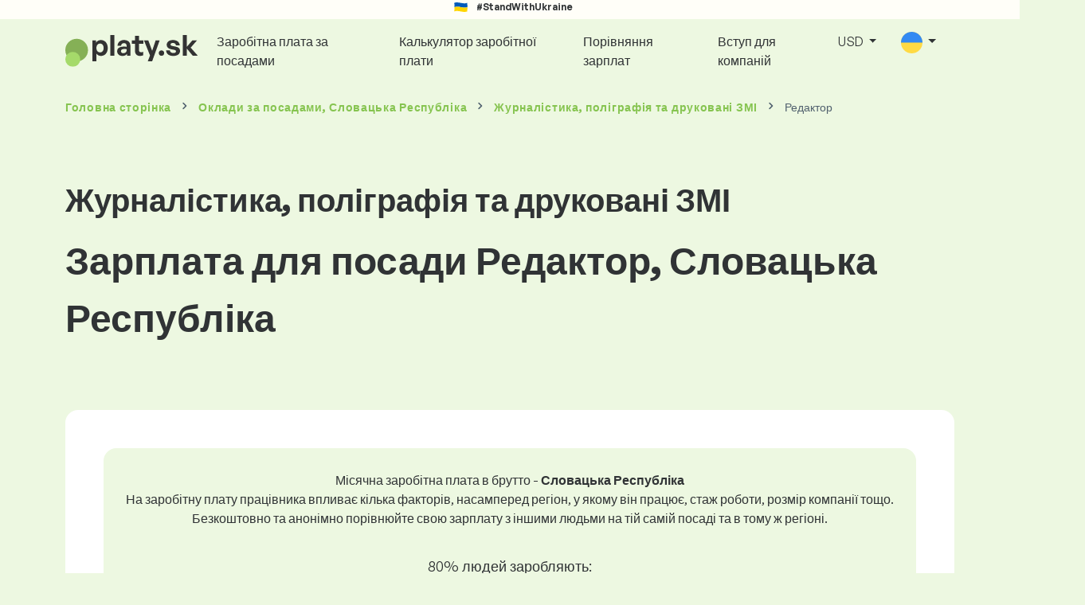

--- FILE ---
content_type: text/html; charset=UTF-8
request_url: https://www.platy.sk/uk/zarplaty/zhurnal-stika-pol-graf-ja-ta-drukovan-zm/redaktor?global_currency=USD
body_size: 13177
content:
<!doctype html>
<html lang="uk" >

<head prefix="og: http://ogp.me/ns# fb: http://ogp.me/ns/fb# website: http://ogp.me/ns/website#">
    
                <meta name="facebook-domain-verification" content="el2wgdxmk4cy7s3k4ame3n5ghu7pr2">

    <!-- Google Tag Manager -->
    <script>(function(w,d,s,l,i){w[l]=w[l]||[];w[l].push({'gtm.start':
                new Date().getTime(),event:'gtm.js'});var f=d.getElementsByTagName(s)[0],
            j=d.createElement(s),dl=l!='dataLayer'?'&l='+l:'';j.async=true;j.src=
            'https://www.googletagmanager.com/gtm.js?id='+i+dl;f.parentNode.insertBefore(j,f);
        })(window,document,'script','dataLayer','GTM-WKN5');</script>
    <!-- End Google Tag Manager -->
    
    
    <meta charset="utf-8">
    <meta http-equiv="X-UA-Compatible" content="IE=edge">
    <meta name="viewport" content="width=device-width, initial-scale=1, shrink-to-fit=no">

            <link rel="preconnect" href="https://cdn.jsdelivr.net">
        <link rel="preconnect" href="https://fonts.googleapis.com">
        <link rel="preconnect" href="https://fonts.gstatic.com" crossorigin>
    
    
    
    
    <meta name="csrf-token" content="FY11OsI41yP0LvWGp3KEixBsTtcVrvxLhw1FZhhk">

    
    <link href="https://fonts.googleapis.com/css?family=Source+Sans+Pro:400,600,700&amp;subset=latin-ext"
          rel="stylesheet">
    <link rel="stylesheet" href="https://www.platy.sk/static/css/redesign.css?17679492471471F262">

            <link rel="stylesheet" href="https://fonts.googleapis.com/css2?family=Inter:wght@400;600;700&display=swap">
        <link rel="stylesheet" href="https://cdn.jsdelivr.net/npm/@almacareer/cookie-consent-manager@3/CookieConsentManager.min.css">
        <link rel="stylesheet" href="https://cdn.jsdelivr.net/npm/@almacareer/cookie-consent-manager@3/CookieConsentManagerThemes.min.css">
        <link rel="stylesheet" href="https://www.platy.sk/static/css/cookie-consent-colors.css?17679492471471F262">
    
    
    
            <link rel="canonical" href="https://www.platy.sk/uk/zarplaty/zhurnal-stika-pol-graf-ja-ta-drukovan-zm/redaktor"/>
    
    
    
                    <title>Зарплата Редактор - Словацька Республіка</title>

    
    
    
    <meta name="description" content="Знайдіть та порівняйте зарплати для Редактор (Журналістика, поліграфія та..." />

    
        <meta name="keywords" content="заробітна плата, оклад, заробітна плата, порівняння зарплат, огляд заробітної плати, таблиця заробітної плати" />
    
    
                    <link rel="shortcut icon" href="https://www.platy.sk/c/images/logo/1/favicon_2025.svg?langprefix=uk&amp;17679492471471F262" type="image/x-icon" media="screen, print"/>
            
    
    
    <link rel="alternate" href="https://www.platy.sk/platy/zurnalistika-polygrafia-media/redaktor" hreflang="x-default" />

    
                    <link rel="alternate" href="https://www.platy.sk/en/salaryinfo/journalism-printing-arts-media/editor" hreflang="en" />
                            <link rel="alternate" href="https://www.platy.sk/platy/zurnalistika-polygrafia-media/redaktor" hreflang="sk" />
                            <link rel="alternate" href="https://www.platy.sk/uk/zarplaty/zhurnal-stika-pol-graf-ja-ta-drukovan-zm/redaktor" hreflang="uk" />
            
    
    
    <meta property="og:title" content="Зарплата Редактор - Словацька Республіка">
    <meta property="og:type" content="website">
    <meta property="og:url" content="https://www.platy.sk/uk/zarplaty/zhurnal-stika-pol-graf-ja-ta-drukovan-zm/redaktor?fwd_lang=0">
    <meta property="og:description" content="Знайдіть та порівняйте зарплати для Редактор (Журналістика, поліграфія та..." />
    <meta property="og:image" content="https://www.platy.sk/static/images/og/main_sk.png?17679492471471F262">
    <meta property="og:site_name" content="Paylab - Salary survey, Compare salary, Salary data" />

    
    <script>
    function setCookie(key, value, expireMinutes) {
        var expires = new Date();
        expires.setTime(expires.getTime() + expireMinutes * 60 * 1000);
        document.cookie = key + '=' + value + ';expires=' + expires.toUTCString() + ';path=/';
    }

    function getCookie(key) {
        var keyValue = document.cookie.match('(^|;) ?' + key + '=([^;]*)(;|$)');
        return keyValue ? keyValue[2] : null;
    }
</script>


</head>
<body class=" "
      data-spy="scroll" data-target="#scroll_menu"
      data-offset="0" itemscope itemtype="https://schema.org/WebPage">
<script
    src="https://js.sentry-cdn.com/c6c1e78e976713f8f417a062ed0c7313.min.js"
    crossorigin="anonymous"
></script>

        <!-- Google Tag Manager (noscript) -->
    <noscript><iframe src="https://www.googletagmanager.com/ns.html?id=GTM-WKN5"
                      height="0" width="0" style="display:none;visibility:hidden"></iframe></noscript>
    <!-- End Google Tag Manager (noscript) -->
    
<div id="support_ukraine">
    <img src="https://www.platy.sk/static/images/icon/ukraine_flag.svg?17679492471471F262" alt="Support Ukraine">
    <span>#StandWithUkraine</span>
</div>

    
        <div class="container">
        <div class="row">
            <div class="d-none d-md-block col-md-12">
                <div style="text-align: center;">
                    <div class=""><ins data-revive-zoneid="232" data-revive-id="61bcfec77204245b2010a3028b42db01"></ins>
</div>
                </div>
            </div>
            <div class="col-12 d-md-none">
                <div style="text-align: center;">
                    <div class=""><ins data-revive-zoneid="234" data-revive-id="61bcfec77204245b2010a3028b42db01"></ins>
</div>
                </div>
            </div>
        </div>
    </div>
    

<nav class="navbar navbar-expand-lg d-print-none">
    <div class="container">
        <a itemprop="primaryImageOfPage" class="navbar-brand logo" href="https://www.platy.sk/uk">
            <img src="https://www.platy.sk/c/images/logo/1/platy_sk.svg?langprefix=uk&amp;17679492471471F262"
                 alt="logo Platy.sk">
        </a>
        <button class="navbar-toggler" type="button" data-bs-toggle="collapse" data-bs-target="#navbarTogglerId" aria-controls="navbarTogglerId" aria-expanded="false" aria-label="Toggle navigation">
            <span class="navbar-toggler-icon"></span>
        </button>

        <div class="collapse navbar-collapse" id="navbarTogglerId">
            
            <ul class="navbar-nav me-auto mb-2 mb-lg-0">
                
                                    <li class="nav-item">
                        <a id="menu_link_browse_salaries" class="nav-link" href="https://www.platy.sk/uk/zarplaty">Заробітна плата за посадами</a>
                    </li>
                
                
                                    <li class="nav-item">
                        <a id="menu_link_salary_calculator" class="nav-link" href="https://www.platy.sk/uk/kalkulyator-zarplati">Калькулятор заробітної плати</a>
                    </li>
                
                <li class="nav-item"><a class="nav-link" id="top_menu_enter_survey" href="https://www.platy.sk/uk/opytuvannya-zarplat-wizard">Порівняння зарплат</a></li>
            </ul>

            
            <ul class="navbar-nav">
                                    
                    <li class="nav-item"><a class="nav-link" href="https://www.platy.sk/uk/paylab?lang=sk">Вступ для компаній</a></li>
                








                                    <li class="nav-item dropdown">
                        <a class="nav-link dropdown-toggle" href="#" role="button" id="navbarCurrencyDropdown" data-bs-toggle="dropdown" aria-expanded="false">
                            USD
                        </a>

                        <div class="dropdown-menu" aria-labelledby="navbarCurrencyDropdown">
                                                            <a class="dropdown-item nav-link" href="https://www.platy.sk/uk/zarplaty/zhurnal-stika-pol-graf-ja-ta-drukovan-zm/redaktor?global_currency=EUR">
                                    EUR
                                </a>
                                                            <a class="dropdown-item nav-link" href="https://www.platy.sk/uk/zarplaty/zhurnal-stika-pol-graf-ja-ta-drukovan-zm/redaktor?global_currency=USD">
                                    USD
                                </a>
                                                    </div>
                    </li>
                
                
                                    <li class="nav-item dropdown">
                        <a class="nav-link dropdown-toggle" href="#" role="button" id="navbarLangDropdown" data-bs-toggle="dropdown" aria-expanded="false">
                            <img src="https://www.platy.sk/static/images/flags/uk.svg?17679492471471F262" class="lang-icon" alt="switch language">
                        </a>

                        <div class="dropdown-menu" aria-labelledby="navbarLangDropdown">
                                                            <a class="dropdown-item nav-link" href="https://www.platy.sk/en/salaryinfo/journalism-printing-arts-media/editor">
                                    <img src="https://www.platy.sk/static/images/flags/gb.svg?17679492471471F262" class="lang-icon" alt="en flag">
                                    English
                                </a>
                                                            <a class="dropdown-item nav-link" href="https://www.platy.sk/platy/zurnalistika-polygrafia-media/redaktor?res_lang=1">
                                    <img src="https://www.platy.sk/static/images/flags/sk.svg?17679492471471F262" class="lang-icon" alt="sk flag">
                                    Slovenský
                                </a>
                                                            <a class="dropdown-item nav-link" href="https://www.platy.sk/uk/zarplaty/zhurnal-stika-pol-graf-ja-ta-drukovan-zm/redaktor">
                                    <img src="https://www.platy.sk/static/images/flags/uk.svg?17679492471471F262" class="lang-icon" alt="uk flag">
                                    Українська
                                </a>
                                                    </div>
                    </li>
                
                                </ul>
        </div>
    </div>
</nav>

    <div class="fixed-signup-button text-center d-lg-none d-print-none">
        <div class="container">
            <div class="row">
                <div class="col-12 col-md-4 mx-auto">
                                        <a id="bottom_link_compare_your_salary" href="https://www.platy.sk/uk/opytuvannya-zarplat-wizard/steps/1/76c47" class="btn btn-primary btn-block">Порівняйте свою зарплату</a>
                                    </div>
            </div>
        </div>
    </div>


    <div class="container">
        <div class="row d-none d-print-block">
            <div class="col-3 offset-2" style="height: 150px; background: none;">
                <img src="https://www.platy.sk/c/images/logo/1/platy_sk.svg?langprefix=uk&amp;17679492471471F262" style="width: 100px; background-color: #ffffff;" alt="logo">
            </div>
        </div>
    </div>

<div class="clearfix"></div>


 

<div class="container">
    <nav id="breadcrumb" aria-label="breadcrumb">
        <ol class="breadcrumb d-none d-md-flex ">
                            <li class="breadcrumb-item"><a href="https://www.platy.sk/uk">Головна сторінка</a></li>
            
                                                <li class="breadcrumb-item"><a href="https://www.platy.sk/uk/zarplaty">Оклади <span>за посадами</span>, Словацька Республіка</a></li>
                                    <li class="breadcrumb-item"><a href="https://www.platy.sk/uk/zarplaty/zhurnal-stika-pol-graf-ja-ta-drukovan-zm">Журналістика, поліграфія та друковані ЗМІ</a></li>
                            
                            <li class="breadcrumb-item active" aria-current="page">Редактор</li>
                    </ol>
        <ol class="breadcrumb d-flex d-md-none ">
            
                            <li class="breadcrumb-item breadcrumb-back-sign"><a href="https://www.platy.sk/uk/zarplaty/zhurnal-stika-pol-graf-ja-ta-drukovan-zm">Назад до <b>Журналістика, поліграфія та друковані ЗМІ</b></a></li>
                    </ol>
    </nav>
</div>


<div itemprop="mainContentOfPage">
        <div class="container main">
        <div class="category-heading">
            <h2>Журналістика, поліграфія та друковані ЗМІ</h2>
            <h1>Зарплата для посади Редактор, Словацька Республіка</h1>
        </div>

        <div class="box-lightest mb-4">
            <div class="row">
                <div class="col">
                                            <div class="landing-page-top-block category-landing-page box-b2c">
                            <div
                                class="text-center mt-1">Місячна заробітна плата в брутто - <b>Словацька Республіка</b></div>
                            <div class="text-center">На заробітну плату працівника впливає кілька факторів, насамперед регіон, у якому він працює, стаж роботи, розмір компанії тощо. <br>
Безкоштовно та анонімно порівнюйте свою зарплату з іншими людьми на тій самій посаді та в тому ж регіоні.</div>

                            <div class="row">
    <div class="col-12 position-relative simple-range-chart">
        
        <div class="range-chart-top">
            <div class="range-chart-text">80% людей заробляють:</div>
            <div class="range-chart-values">1287 - 2546 USD</div>
        </div>

        
        <div class="range-chart-canvas w-100 position-relative" style="height: 82px;">
            <div class="range-chart-bar"></div>
            <div class="range-chart-canvas-line" style="left: 10%;"></div>
            <div class="range-chart-canvas-line" style="left: 90%;"></div>
        </div>

        <div class="d-flex align-self-stretch justify-content-between my-3">
            <div class="text-start"><span>10% заробляють менше</span>
                <span class="value text-nowrap" data-monthly-value="1286.5944" data-skip-yearly="" data-currency="USD" data-precision="0" data-shorten="" ><b>1287 USD</b></span>
            </div>
            <div class="text-end"><span>10% заробляють більше</span>
                <span class="value text-nowrap" data-monthly-value="2546.1891" data-skip-yearly="" data-currency="USD" data-precision="0" data-shorten="" ><b>2546 USD</b></span>
            </div>
        </div>
    </div>
</div>

                            <div class="row d-none d-md-block">
                                <div class="col-12 text-center">
                                    <a href="https://www.platy.sk/uk/opytuvannya-zarplat-wizard/steps/1/76c47" id="position_detail_enter_survey"
                                       class="btn btn-primary">Порівняйте свою зарплату з іншими</a>
                                </div>
                            </div>

                            <hr>

                            <div class="row text-start">
                                <div class="col-12 mt-2 mt-lg-4">
                                    <div class="mb-4">
                                        <a class="mb-4" data-bs-toggle="collapse" href="#collapseExplanation"
                                           role="button"
                                           aria-expanded="false" aria-controls="collapseExplanation">
                                            Що означають дані на графіку?
                                        </a>
                                    </div>
                                    <div class="collapse" id="collapseExplanation">
                                        Заробітна плата в опитуванні виражена в нетто.<br>
<br>
Згідно з опитуванням про зарплату Platy.sk, 80% людей на позиції Редактор у Словацька Республіка заробляють від <b><span class="text-nowrap">1287 USD</span></b> до <b><span class="text-nowrap">2546 USD</span></b> щомісяця у брутто.<br>
<br>
10% працівників заробляють менше ніж <b><span class="text-nowrap">1287 USD</span></b> і 10% людей заробляють більше <b><span class="text-nowrap">2546 USD</span></b>.<br>
<br>
Опитування базується на даних співробітників, очищених від крайніх і повторюваних значень. Пройшовши безкоштовне анонімне опитування, ви отримаєте точніше порівняння зарплати з іншими людьми, які працюють на тій самій посаді, що й ви.
                                    </div>
                                </div>
                                <div class="col-12 d-block d-md-none">
                                    <a href="https://www.platy.sk/uk/opytuvannya-zarplat-wizard/steps/1/76c47" id="position_detail_enter_survey_mobile"
                                       class="">Порівняйте свою зарплату з іншими</a>
                                </div>
                            </div>
                        </div>
                    
                    <div class="share-btn-category mt-4">
    <div class="row justify-content-center mx-2">

        
        <div class="col-6 col-lg-auto px-2 px-lg-1">
            <a id="fb-share-cat" class="btn share-btn share-btn-facebook"
               href="https://www.facebook.com/sharer/sharer.php?u=https://www.platy.sk/uk/zarplaty/zhurnal-stika-pol-graf-ja-ta-drukovan-zm/redaktor?global_currency=USD"
               title="Share on Facebook">
                <img src="https://www.platy.sk/static/images/icons/facebook.svg?17679492471471F262" alt="FB icon">
                <span class="share-btn-text">Share</span>
            </a>
        </div>

        
        <div class="col-6 col-lg-auto px-2 px-lg-1">
            <a id="tw-share-cat" class="btn share-btn share-btn-twitter"
               href="https://twitter.com/share?url=https://www.platy.sk/uk/zarplaty/zhurnal-stika-pol-graf-ja-ta-drukovan-zm/redaktor?global_currency=USD"
               title="Share on Twitter">
                <img src="https://www.platy.sk/static/images/icons/x.svg?17679492471471F262" alt="X icon">
                <span class="share-btn-text">Tweet</span>
            </a>
        </div>

        
        <div class="col-6 col-lg-auto px-2 px-lg-1">
            <a id="li-share-cat" class="btn share-btn share-btn-linkedin"
               href="https://www.linkedin.com/shareArticle?mini=true&url=https://www.platy.sk/uk/zarplaty/zhurnal-stika-pol-graf-ja-ta-drukovan-zm/redaktor?global_currency=USD"
               title="Share on LinkedIn">
                <img src="https://www.platy.sk/static/images/icons/linkedin.svg?17679492471471F262" alt="LinkedIn icon">
                <span class="share-btn-text">Share</span>
            </a>
        </div>

        
        <div class="col-6 col-lg-auto px-2 px-lg-1">
            <a id="pi-share-cat" class="btn share-btn share-btn-pinterest"
                href="https://www.pinterest.com/pin/create/button/?url=https://www.platy.sk/uk/zarplaty/zhurnal-stika-pol-graf-ja-ta-drukovan-zm/redaktor?global_currency=USD"
                title="Share on Pinterest">
                <img src="https://www.platy.sk/static/images/icons/pinterest.svg?17679492471471F262" alt="Pinterest icon">
                <span class="share-btn-text">Save</span>
            </a>
        </div>

        
        <div class="col-12 col-lg-auto px-2 px-lg-1">
            <a id="grey-share-cat" class="btn share-btn share-btn-link"
                href="#"
                title="Get chart link"
                onclick="navigator.clipboard.writeText('https://www.platy.sk/uk/zarplaty/zhurnal-stika-pol-graf-ja-ta-drukovan-zm/redaktor?global_currency=USD').then(function() {
                    alert('URL-адресу успішно скопійовано, ви можете використовувати його.');
                }, function() {
                    alert('Не вдалося скопіювати URL-адресу посилання, спробуйте ще раз.');
                });">
                <img src="https://www.platy.sk/static/images/icons/share.svg?17679492471471F262" alt="Share icon">
                <span class="share-btn-text">Get link</span>
            </a>
        </div>
    </div>
</div>

<script>
    (function(){
        let shareButtons = document.querySelectorAll(".share-btn");

        if (shareButtons) {
            [].forEach.call(shareButtons, function(button) {
                button.addEventListener("click", function(event) {
                    let width = 650,
                        height = 450;

                    event.preventDefault();
                    if (this.id !== 'grey-share-cat') {
                        window.open(this.href, 'Share Dialog', 'menubar=no,toolbar=no,resizable=yes,scrollbars=yes,width=' + width + ',height=' + height + ',top=' + (screen.height / 2 - height / 2) + ',left=' + (screen.width / 2 - width / 2));
                    }
                });
            });
        }
    })();
</script>

                </div>
            </div>
        </div>

                    <div class="box-lightest mb-4">
                <div class="row">
                    <div class="col-12 job-description">
                        <h2>Яку роботу зазвичай виконує Редактор</h2>

                        <ul class="green-squared-bullets"><li>Виконання журналістської діяльності для редакцій ЗМІ.</li><li>Збирання, систематизація та перевірка інформації.</li><li>Обробка цікавих тем для читачів, глядачів та слухачів.</li><li>Написання та підготовка репортажів, коментарів, оглядів, інтерв'ю, глос, фейлетонів тощо.</li><li>Пошук та підбір зображень, які підходять до відповідних статей.</li><li>Публікація інформації у ЗМІ.</li></ul>

                    </div>
                </div>
            </div>
        
                    <div class="box-b2b mb-4">
    <div class="row">
        <div class="col-12 mb-3">
            <h3>Справедливо встановлюйте зарплати своїх співробітників. У цьому вам допоможе детальний звіт про заробітну плату, з яким ви завжди матимете під рукою відповідні дані про зарплату.</h3>
            Справедливо встановлюйте зарплати своїх співробітників. У цьому вам допоможе детальний звіт про заробітну плату, з яким ви завжди матимете під рукою відповідні дані про зарплату.
        </div>
        <div class="col-12">
            <a id="position_try_salary_tool_button" class="btn btn-info" href="https://www.platy.sk/uk/paylab">Спробуйте інструмент зарплати безкоштовно</a>
        </div>
    </div>
</div>
        
        <section id="career_tree_block" >

        <div class="row m-0">
            <div class="col-12">
                                    <h2>Найпоширеніший кар’єрний шлях співробітника</h2>
                    <p>На графіку показано, як працівники найчастіше прогресують у своїй кар’єрі. Натисніть на назву посади, щоб переглянути її деталі з даними про зарплату.</p>
                            </div>
        </div>

        <div class="loader" style="width: 7%; height: auto;">
            <img src="https://www.platy.sk/static/images/loader.svg?17679492471471F262">
        </div>

        <div class="career_tree_content" style="display:none;">
            <div id="career_tree_legend" class="col-12">
                <div><span class="color-rectangle most-usual"></span>Найчастіше (> 15%)</div>
                <div><span class="color-rectangle not-usual"></span>Нечасто (5-15%)</div>
                <div><span class="color-rectangle rare"></span>Рідко (<5%)</div>
            </div>
            <div style="display:flex;flex-direction:column">
                <div id="career_tree" style="width:800px; height:600px;" class="d-none d-lg-block mx-auto"></div>
                <div id="career_tree_small" style="width:400px; height:300px;" class="d-block d-lg-none mx-auto"></div>
            </div>
        </div>
</section>


        <div class="box-lightest mb-4">
            <div class="row">
                <div class="col">
                    <h2 class="position-lp">Посада Редактор на ринку праці</h2>
                </div>
            </div>

            <div class="row row-cols-1 row-cols-lg-3">
                <div class="col mb-3">
                    <div class="box-b2c h-100 text-center">
                        <p class="box-text">Посада <br> в рейтингу заробітної плати
</p>

<div class="green-figures">
    488. місце 
</div>
                    </div>
                </div>

                <div class="col mb-3">
                    <div class="box-b2c h-100 text-center">
                        <p class="box-text">Представництво жінок на посадах</p>

<div class="green-figures">
    75%
</div>
                    </div>
                </div>

                <div class="col mb-3">
                    <div class="box-b2c h-100 text-center">
                        <p class="box-text">Середній вік респондента на посаді <br>
</p>

<div class="green-figures">
    36 
</div>
                    </div>
                </div>
            </div>

            
            <div class="row">
                <div class="col-12">
                    <div class="position-ranking">
                        
                        
                            
                                                            <div class="left-position">
                            
                            
                                
                                <div class="position-item ">
                                    <div class="">
                                        <p class="position-number">678. місце</p>
                                        <div class="position-and-sector">
                                            <p class="name-of-position">Прибиральниця</p>
                                            <p class="industry-sector">Низькокваліфікована робоча сила</p>
                                        </div>
                                        <div class="salary-icon"><img
                                                src="https://www.platy.sk/static/images/salary_group_1.svg?17679492471471F262"
                                                alt="Salary group 1">
                                        </div>
                                        <p class="amount-of-salary">1074 - 1417 USD</p>
                                    </div>
                                </div>

                            
                                                            </div>
                                                    
                            
                                                            <div class="middle-positions">
                                                            
                            
                                
                                <div class="position-item ">
                                    <div class="">
                                        <p class="position-number">489. місце</p>
                                        <div class="position-and-sector">
                                            <p class="name-of-position">Приватний водій</p>
                                            <p class="industry-sector">Транспорт, перевезення, логістика</p>
                                        </div>
                                        <div class="salary-icon"><img
                                                src="https://www.platy.sk/static/images/salary_group_2.svg?17679492471471F262"
                                                alt="Salary group 2">
                                        </div>
                                        <p class="amount-of-salary">1166 - 2700 USD</p>
                                    </div>
                                </div>

                            
                                                    
                            
                            
                            
                                
                                <div class="position-item selected-position next-position">
                                    <div class="">
                                        <p class="position-number">488. місце</p>
                                        <div class="position-and-sector">
                                            <p class="name-of-position">Редактор</p>
                                            <p class="industry-sector">Журналістика, поліграфія та друковані ЗМІ</p>
                                        </div>
                                        <div class="salary-icon"><img
                                                src="https://www.platy.sk/static/images/salary_group_2.svg?17679492471471F262"
                                                alt="Salary group 2">
                                        </div>
                                        <p class="amount-of-salary">1287 - 2546 USD</p>
                                    </div>
                                </div>

                            
                                                    
                            
                            
                            
                                
                                <div class="position-item  next-position">
                                    <div class="">
                                        <p class="position-number">487. місце</p>
                                        <div class="position-and-sector">
                                            <p class="name-of-position">Фахівець із підтримки клієнтів</p>
                                            <p class="industry-sector">Підтримка клієнтів</p>
                                        </div>
                                        <div class="salary-icon"><img
                                                src="https://www.platy.sk/static/images/salary_group_2.svg?17679492471471F262"
                                                alt="Salary group 2">
                                        </div>
                                        <p class="amount-of-salary">1358 - 2462 USD</p>
                                    </div>
                                </div>

                            
                                                            </div>
                                                    
                            
                                                            <div class="right-position">
                                                            
                            
                                
                                <div class="position-item ">
                                    <div class="">
                                        <p class="position-number">1. місце</p>
                                        <div class="position-and-sector">
                                            <p class="name-of-position">Директор з розвитку</p>
                                            <p class="industry-sector">Топ-менеджмент</p>
                                        </div>
                                        <div class="salary-icon"><img
                                                src="https://www.platy.sk/static/images/salary_group_3.svg?17679492471471F262"
                                                alt="Salary group 3">
                                        </div>
                                        <p class="amount-of-salary">4133 - 15775 USD</p>
                                    </div>
                                </div>

                            
                                                            </div>
                                                                        </div>
                </div>
            </div>

            <div class="row">
                <div class="col-8 col-lg-5 d-none d-md-block mx-auto" style="position: relative;">
                    <div class="make-comparison-highlight-block text-center">
                        <h4>Цей діапазон зарплат занадто великий?</h4>
                        <p>Ви можете дізнатися середню зарплату у вашому регіоні, заповнивши коротку анкету</p>
                        <a href="https://www.platy.sk/uk/opytuvannya-zarplat-wizard/steps/1/76c47"
                           class="btn btn-secondary"
                           id="position_detail_ranking_enter_survey">Порівняйте свою зарплату з іншими</a>
                    </div>
                </div>
            </div>
        </div>

                    <div class="box-lightest mb-3">
                <div class="row">
                    <div class="col-12">
                        <h3><b>Пропозиції роботи</b>, які підходять для вашої посади:</h3>
                        <p>Знайдіть для себе кращі умови заробітної плати або фінансові та нефінансові переваги.</p>
                        <a class="btn btn-primary"
                           href="https://www.profesia.sk/praca/?search_anywhere=%D0%A0%D0%B5%D0%B4%D0%B0%D0%BA%D1%82%D0%BE%D1%80"
                           target="_blank">Перегляньте пропозиції роботи, які відповідають вашій посаді <br></a>
                    </div>
                </div>
            </div>
        
                    <div class="row justify-content-center mb-5 mt-5">
                <div class="col-12 text-center">
                    <h3>Отримайте детальну інформацію про зарплати в Словаччині</h3>
                </div>

                
                <div class="col-12 col-md-4 mt-0 mb-5">
                    <div class="card pricelist-card h-100">
                        <div class="card-header">
                            <div class="card-subtitle">
                                Заробітна плата від працівників
                            </div>
                            <div class="package-name">
                                
                            </div>
                            <div class="package-highlights">
                                
                            </div>
                        </div>
                        <div class="card-body">
                            <div class="package-price">
                                99,00 EUR*
                            </div>
                                                        <div class="package-users">
                                Доступ для 1 користувача
                            </div>
                            <div class="package-usage">
                                Ідеально підходить для одноразового аналізу конкретної посади.
                            </div>
                        </div>
                        <div class="card-footer">
                            <div class="package-contains">
                                <div class="intro">
                                    Звіт про заробітну плату містить:
                                </div>

                                <ul class="spaced-list painted-blue"><li>Заробітна плата за посадою за регіоном, освітою, досвідом, розміром компанії, віком</li><li>Розподіл респондентів за групами заробітної плати</li><li>Діапазон заробітної плати від 1 до 9 децилів</li><li>Розподіл усіх відстежуваних нефінансових вигод</li><li>Аналіз фінансових вигод</li></ul>
                            </div>

                            <a id="paylab_employee_prices_order_report"
                               href="https://www.platy.sk/uk/cart/pro/choice?cat_pos=76c47"
                               class="btn btn-primary w-100"></a>
                            <div class="text-center">
                                <a id="paylab_employee_prices_show_report"
                                   href="https://www.platy.sk/uk/report/professional/demo/pdf" class="arrow-link"
                                   target="_blank">Показати зразок звіту (лише словацька мова)</a>
                            </div>
                        </div>
                    </div>
                </div>
            </div>
        
        <ins data-revive-zoneid="239" data-revive-id="61bcfec77204245b2010a3028b42db01"></ins>

                    <div class="box-lightest mb-4">
                <h2 class="h5 mt-0"></h2>
                <p>Часті запитання та відповіді про зарплату на посаді Редактор.</p>

                <div class="col-lg-12 accordion" id="positionLPFaqAccordion">
                    <div class="accordion-item">
            <h4 class="accordion-header" id="heading1">
                <button class="w-100 accordion-button collapsed text-start" type="button" data-bs-toggle="collapse" data-bs-target="#collapse1" aria-expanded="false" aria-controls="collapse1">
                    Яка зарплата або скільки заробляють на посаді Редактор у країні Словацька Республіка?
                </button>
            </h4>

            <div id="collapse1" class="accordion-collapse collapse" data-bs-parent="#methodologyAccordion">
                <div class="accordion-body">
                    Загальний розмір валової зарплати на посаді Редактор становить від 993 USD до 3211 USD на місяць. Для точного порівняння рекомендуємо порівняти свою зарплату через анкету на Platy.sk, щоб отримати точніший огляд із урахуванням регіону, де ви працюєте.
                </div>
            </div>
        </div>
                    <div class="accordion-item">
            <h4 class="accordion-header" id="heading2">
                <button class="w-100 accordion-button collapsed text-start" type="button" data-bs-toggle="collapse" data-bs-target="#collapse2" aria-expanded="false" aria-controls="collapse2">
                    Які найвищі зарплати на посаді Редактор?
                </button>
            </h4>

            <div id="collapse2" class="accordion-collapse collapse" data-bs-parent="#methodologyAccordion">
                <div class="accordion-body">
                    Найбільш оплачувані працівники на посаді Редактор мають загальну валову зарплату щонайменше 2546 USD на місяць.
                </div>
            </div>
        </div>
                    <div class="accordion-item">
            <h4 class="accordion-header" id="heading3">
                <button class="w-100 accordion-button collapsed text-start" type="button" data-bs-toggle="collapse" data-bs-target="#collapse3" aria-expanded="false" aria-controls="collapse3">
                    Скільки я зароблю як Редактор?
                </button>
            </h4>

            <div id="collapse3" class="accordion-collapse collapse" data-bs-parent="#methodologyAccordion">
                <div class="accordion-body">
                    10% найбільш оплачуваних працівників на цій посаді мають загальну валову зарплату понад 2546 USD на місяць, а 10% найменш оплачуваних — менше 1287 USD.
Взявши участь у нашому опитуванні про зарплати, ви отримаєте точне порівняння вашої зарплати із середнім на ринку з урахуванням регіону, де ви працюєте.
                </div>
            </div>
        </div>
                    <div class="accordion-item">
            <h4 class="accordion-header" id="heading4">
                <button class="w-100 accordion-button collapsed text-start" type="button" data-bs-toggle="collapse" data-bs-target="#collapse4" aria-expanded="false" aria-controls="collapse4">
                    Яку зарплату мені очікувати на посаді Редактор після 5 років досвіду?
                </button>
            </h4>

            <div id="collapse4" class="accordion-collapse collapse" data-bs-parent="#methodologyAccordion">
                <div class="accordion-body">
                    Після 5 років роботи на посаді Редактор заробіток становить 1936 USD на місяць (у валовому вираженні).
                </div>
            </div>
        </div>
                    <div class="accordion-item">
            <h4 class="accordion-header" id="heading5">
                <button class="w-100 accordion-button collapsed text-start" type="button" data-bs-toggle="collapse" data-bs-target="#collapse5" aria-expanded="false" aria-controls="collapse5">
                    Як домовитися про кращу зарплату?
                </button>
            </h4>

            <div id="collapse5" class="accordion-collapse collapse" data-bs-parent="#methodologyAccordion">
                <div class="accordion-body">
                    До переговорів щодо заробітної плати потрібно добре підготуватися. Під час переговорів рекомендуємо зосередитися на таких аспектах:<br>
<ul> <li>дізнайтеся поточну ринкову вартість посади – на Platy.sk це можна зробити безкоштовно та анонімно</li> <li>підкресліть свій досвід та результати – важливо правильно обрати час для розмови про зарплату</li> <li>розширені обов’язки – якщо ви працюєте понад свою роль та відповідальності</li> <li>підготуйте альтернативи – якщо підвищення зарплати неможливе, є інші варіанти (бонуси, додаткова відпустка тощо)</li> </ul>
                </div>
            </div>
        </div>
                    <div class="accordion-item">
            <h4 class="accordion-header" id="heading6">
                <button class="w-100 accordion-button collapsed text-start" type="button" data-bs-toggle="collapse" data-bs-target="#collapse6" aria-expanded="false" aria-controls="collapse6">
                    На яких даних ґрунтується розрахунок заробітної плати?
                </button>
            </h4>

            <div id="collapse6" class="accordion-collapse collapse" data-bs-parent="#methodologyAccordion">
                <div class="accordion-body">
                    Дані про зарплати взяті з опитувальника, де кожен може анонімно порівняти свою зарплату з іншими працівниками на тій самій посаді. Ми очищаємо та обробляємо ці дані за нашою методикою. Для позиції Редактор наразі зібрано 153 перевірених респондентів.
                </div>
            </div>
        </div>
    </div>
            </div>
            </div>

    <div class="modal" id="sorryNoIeModal" tabindex="-1" role="dialog">
    <div class="modal-dialog no-ie-box" role="document">
        <div class="modal-content">
            <div class="modal-body text-center m-2">

                <img src="https://www.platy.sk/static/images/icons/warning_icon.svg?17679492471471F262" style="height: 148px;" class="m-3">

                <h4>Будь ласка, завантажте підтримуваний веб-переглядач, щоб використовувати  Platy.sk</h4>

                <div class="modal-text"><p> Platy.sk ми створили за допомогою найсучаснішої технології. Завдяки цьому веб Platy.sk швидшим і простішим у використанні. На жаль, ваш веб-переглядач не підтримує ці технології. </p> <br> <p> Завантажте один із цих чудових веб-переглядачів:</p></div>
                <div class="col-10 row my-5 mx-auto">
                    <div class="col browser-info">
                        <div>
                            <img src="https://www.platy.sk/static/images/icons/Google_Chrome_icon.png?17679492471471F262" alt="Chrome icon">
                        </div>
                        <div class="version">
                            <b>Google Chrome</b><br> Version 50+
                        </div>
                    </div>
                    <div class="col browser-info separated">
                        <div>
                            <img src="https://www.platy.sk/static/images/icons/Firefox_icon.png?17679492471471F262" alt="Firefox icon">
                        </div>
                        <div class="version">
                            <b>Mozilla Firefox</b><br> Version 50+
                        </div>
                    </div>
                    <div class="col browser-info separated">
                        <div>
                            <img src="https://www.platy.sk/static/images/icons/Safari_icon.png?17679492471471F262" alt="Safari icon">
                        </div>
                        <div class="version">
                            <b>Apple Safari</b><br> Version 6+
                        </div>
                    </div>
                    <div class="col browser-info separated">
                        <div>
                            <img src="https://www.platy.sk/static/images/icons/Opera_icon.png?17679492471471F262" alt="Opera icon">
                        </div>
                        <div class="version">
                            <b>Opera</b><br> Version 50+
                        </div>
                    </div>
                </div>
                <div class="row">
                    <div class="col disclaimer text-center">
                        Ви оновили свій веб-переглядач і все ще маєте проблему? Будь ласка,  <a href="mailto:support@profesia.sk">зв’яжіться з нами </a>.
                    </div>
                </div>
            </div>
        </div>
    </div>
</div>

</div>


<!--  FOOTER  -->
<footer class="paylab-footer d-print-none">
    <div class="container">
        <div class="row">
            <div class="col-12 col-lg">
                <p class="headline">Порівняння вашої зарплати</p>
                <ul>
                                            <li>
                            <a href="https://www.platy.sk/uk/zarplata-v-krayini">Зарплати в Словацька Республіка</a>
                        </li>
                    
                                            <li><a href="https://www.platy.sk/uk/partner/region-list">Зарплати в регіонах Словаччини</a></li>
                    
                    
                                            <li>
                            <a href="https://www.paylab.com/global/countries"
                               target="_blank">Заробітна плата в інших країнах</a></li>
                    
                    <li>
                        <a href="https://www.platy.sk/uk/millionaire">Калькулятор мільйонера</a>
                    </li>

                                            <li><a href="https://www.platy.sk/uk/kalkulyator-zarplati">Калькулятор заробітної плати</a></li>
                    
                                                                        <li><a href="https://www.platy.sk/uk/najvyshhi-zarplaty/rejtyngy">ТОП зарплати</a></li>
                                                            </ul>
            </div>
            <div class="col-12 col-lg">
                <p class="headline">Документи</p>
                <ul>
                                            <li><a href="https://www.platy.sk/uk/umovy-vykorystannya">Умови продукту для клієнтів</a></li>
                    
                                            <li><a  id="footer_link_methodology" href="https://www.platy.sk/uk/metodologiya">Як працює сторінка Platy.sk</a></li>
                    
                    
                                            <li>
                            <a href="https://www.paylab.com/globalnyj/pro-nas" target="_blank">Про нас</a>
                        </li>
                                    </ul>
            </div>

                            <div class="col-12 col-lg">
                    <p class="headline">Компанії</p>
                    <ul>
                                                    <li><a href="https://www.platy.sk/uk/paylab/gender-pay-gap"></a></li>
                        
                                                    <li><a href="https://www.paylab.com/salary-report" target="_blank">Професійні звіти</a></li>
                        
                                                    <li><a href="https://www.platy.sk/uk/paylab?lang=sk">Вступ для компаній</a></li>
                        
                        
                        <li>
                                                            <a href="https://www.paylab.com/paylab-api" target="_blank">API Paylab</a>
                                                    </li>
                    </ul>
                </div>
                        <div class="col-12 col-lg">
                <p class="headline">Слідуй за нами</p>
                <ul>
                    <li><a href="https://www.platy.sk/uk/kontakt">Контакти</a></li>
                                            <li><a href="https://www.facebook.com/platysk/"
                               target="_blank">Facebook</a>
                        </li>
                    
                    
                    
                                            <li><a href="https://www.linkedin.com/company/18029653/"
                               target="_blank">Linkedin</a>
                        </li>
                    
                                    </ul>
            </div>
        </div>

        <div class="row">
            <hr class="footer-divider mb-3">
        </div>

        <div class="row justify-content-between">
            <div class="col-12 col-lg d-flex justify-content-center justify-content-lg-start align-items-center">
                                    <a href="https://www.almacareer.com/sk" class="powered-by-logo">
                        <img src="https://www.platy.sk/c/images/logo/1/AC_Secondary_RGB_Gray_Transparent.svg?langprefix=uk&amp;17679492471471F262" alt="partner logo"></a>
                            </div>

            <div class="col-12 col-lg-8 d-flex mt-3 mt-lg-0 align-items-center" style="word-wrap: break-word;">
                <div class="row justify-content-evenly w-100">
                    <div class="col-12 col-lg text-start text-lg-center">
                                                    <a href="https://www.platy.sk/uk/umovy-vykorystannya">Умови продукту для клієнтів</a>
                                            </div>

                                            <div class="col-12 col-lg mt-4 mt-lg-0 text-start text-lg-center">
                                                            <a href="https://www.platy.sk/uk/pryncypy-vykorystannya">Захист персональних даних</a>
                                                    </div>
                    
                    <div class="col-12 col-lg mt-4 mt-lg-0 text-start text-lg-center">
                                                    <a href="#" data-cc="show-preferencesModal">Налаштування файлів cookie</a>
                                            </div>
                </div>
            </div>

            <div class="col-12 col-lg d-flex justify-content-center justify-content-lg-end mt-3 mt-lg-0 align-items-center" style="gap: 16px;">
                                    <a href="https://www.facebook.com/platysk/"
                        target="_blank"><img src="https://www.platy.sk/static/images/icon/facebook_icon.svg?17679492471471F262" alt="Facebook"></a>
                                                    <a href="https://www.linkedin.com/company/18029653/"
                       target="_blank"><img src="https://www.platy.sk/static/images/icon/linkedin_icon.svg?17679492471471F262" alt="LinkedIn"></a>
                            </div>
        </div>

        <div class="row mt-4">
            <div class="col text-center">
                <p class="copyright">© 1997-2026 Alma Career Slovakia, All rights reserved! <br> PAYLAB is a member of the <a href="http://www.almamedia.com/" target="_BLANK">Alma Media</a> group</p>
            </div>
        </div>
    </div>
</footer>

    




<script src="https://www.platy.sk/static/js/app.js?17679492471471F262" defer></script>


    <script src="https://www.platy.sk/static/js/treeviz.js?17679492471471F262" defer></script>
    
    <script>
        let viewBoxWidth = 800;
        let viewBoxHeight = 600;

        function domReady () {
            let traverseNodes = function (idToFind, nodeToCheck) {
                let foundItem = null;

                if (idToFind === nodeToCheck.id) {
                    foundItem = nodeToCheck;
                } else {
                    nodeToCheck.children.forEach(function (item) {
                        if (item.id === idToFind) {
                            foundItem = item;
                        }
                    });
                }

                if (foundItem !== null) {
                    if (!foundItem.children && !foundItem._children) {
                        return false;
                    }

                    if (foundItem.children) {
                        foundItem._children = foundItem.children;
                        foundItem.children = null;
                    } else {
                        foundItem.children = foundItem._children;
                        foundItem._children = null;
                    }
                    return true;
                }
                return false;
            }

            // let toggleNode = function (node) {
            //     if (traverseNodes(node.data.id, originalData)) {
            //         myTree.refresh(originalData);
            //     }
            // };

            let isMobile = $("#career_tree").css('display') == 'none';

            let myTree = null;

            $.ajaxSetup({
                headers: {
                    'X-CSRF-TOKEN': $('meta[name="csrf-token"]').attr('content')
                }
            });

            $.ajax({
                url: "https://www.platy.sk/uk/ajax/get-career-tree-data",
                method: 'post',
                dataType: 'json',
                data: {
                    cat_pos: '76c47',
                    region_id: '9',
                    
                },
                success: function (result) {

                    $('.loader').hide();

                    if(typeof result.size !== "undefined" && result.size > 0) {
                        let careerTreeHeight = 800;

                        if (result.size < 5) {
                            careerTreeHeight = 600;
                        } else if (result.size > 9) {
                            careerTreeHeight = 1200;
                        }

                        $('#career_tree').css('height', careerTreeHeight);
                        $('#career_tree_small').css('height', careerTreeHeight/2);

                        $('div.career_tree_content').show();

                        myTree = Treeviz.create({
                            htmlId: isMobile ? 'career_tree_small' : 'career_tree',
                            idKey: "id",
                            hasFlatData: false,
                            relationnalField: "children",
                            hasPan: false,
                            hasZoom: false,
                            nodeWidth: isMobile ? 100 : 220,
                            nodeHeight: isMobile ? 60 : 90,
                            mainAxisNodeSpacing: "auto",
                            isHorizontal: true,
                            renderNode: function (node) {
                                let result = "<div class='position-block'><div class='name'><a href='" + node.data.href + "' class='link'>"
                                    + node.data.name +
                                    "</a></div><div class='category'>" + node.data.category + "</div>";

                                if (node.data.salary) {
                                    result = result + "<div class='salary'>" + node.data.salary + "</div></div>";
                                } else {
                                    result = result + "</div>";
                                }

                                return result;
                            },
                            linkWidth: (nodeData) => {
                                let fixWidth = isMobile ? 1 : 2;
                                if (nodeData.qty < 5) {
                                    return 5 * fixWidth;
                                } else if (nodeData.qty > 15) {
                                    return 10 * fixWidth;
                                } else {
                                    return 7 * fixWidth;
                                }
                            },
                            linkColor: (nodeData) => {
                                if (nodeData.qty < 5) {
                                    return 'rgba(144,201,31, 0.2)';
                                } else if (nodeData.qty > 15) {
                                    return 'rgba(144,201,31, 1)';
                                } else {
                                    return 'rgba(144,201,31, 0.6)';
                                }
                            },
                        });

                        window.addEventListener('resize', myTree.refresh(result.data));

                        // $('#career_tree svg')
                        //     .attr("viewBox", "0 0 " + viewBoxWidth + " " + viewBoxHeight)
                        //     .attr("preserveAspectRatio", "xMinYMin meet");
                    } else {
                        $('section#career_tree_block').hide();
                    }
                },
                error: function() {
                    $('section#career_tree_block').hide();
                }
            });
            if (jQuery().validator) {
                jQuery.extend(jQuery.validator.messages, {
                    required: "Ці дані є обов&#039;язковими",
                    email: "Невірна адреса електронної пошти.",
                });
            }
        }
    </script>
    <script>
        if (navigator.userAgent.match(/msie/i) || navigator.userAgent.match(/trident/i)){
            $('#sorryNoIeModal').modal({
                backdrop: 'static',
                keyboard: false
            });
        }
    </script>

<script>
    

    function redirectToUrl() {
        const select = document.getElementById("footer_switch_lang");
        const selectedOption = select.options[select.selectedIndex];
        const url = selectedOption.getAttribute("data-href");

        if (url) {
            window.location.href = url;
        }
    }

    function addLanguageSwitch() {
        if (document.getElementById("footer_switch_lang")) {
            new TomSelect("#footer_switch_lang", {
                create: false,
                maxOptions: null,
                onChange: function(values) {
                    redirectToUrl();
                }
            });
        }
    }

    // Mozilla, Opera, Webkit
    if ( document.addEventListener ) {
        document.addEventListener( "DOMContentLoaded", function(){
            document.removeEventListener( "DOMContentLoaded", arguments.callee, false);
            if (typeof domReady !== 'undefined') {
                domReady();
            }
            addLanguageSwitch();
        }, false );

        // If IE event model is used
    } else if ( document.attachEvent ) {
        // ensure firing before onload
        document.attachEvent("onreadystatechange", function(){
            if ( document.readyState === "complete" ) {
                document.detachEvent( "onreadystatechange", arguments.callee );
                if (typeof domReady !== 'undefined') {
                    domReady();
                }
                addLanguageSwitch();
                setTimeout(function() {
                    new bootstrap.Modal($('#ukraineSituationModal')).show();
                }, 5000);
            }
        });
    }
</script>

    <script defer src="https://cdn.jsdelivr.net/npm/@almacareer/cookie-consent-manager@3/init.js"></script>
    <script>
        window.addEventListener('DOMContentLoaded', function () {
            initCookieConsentManager('Platy.sk', {
                autodetectLang: true,
                defaultLang: 'en',
            });
        });
    </script>

</body>
</html>
